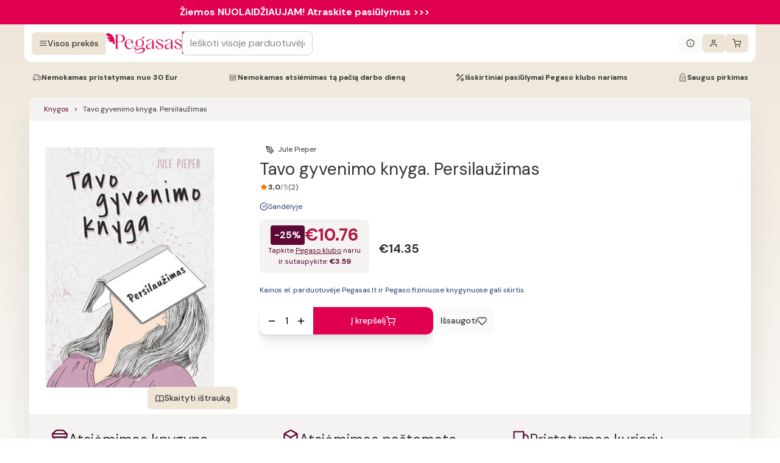

--- FILE ---
content_type: image/svg+xml
request_url: https://www.pegasas.lt/book-eLY.svg
body_size: 143
content:
<svg width="24" height="24" viewBox="0 0 24 24" fill="none" xmlns="http://www.w3.org/2000/svg">
<path fill-rule="evenodd" clip-rule="evenodd" d="M2.44662 5.42007C3.79696 4.52293 5.58036 4 7.5 4C9.16769 4 10.7326 4.39467 12 5.08651C13.2674 4.39467 14.8323 4 16.5 4C18.4207 4 20.2031 4.52296 21.5534 5.42007C21.8323 5.60541 22 5.91809 22 6.253V19.253C22 19.6215 21.7973 19.9602 21.4726 20.1343C21.1478 20.3084 20.7536 20.2899 20.4466 20.0859C19.4609 19.431 18.0733 19 16.5 19C14.9276 19 13.539 19.4311 12.5534 20.0859C12.2181 20.3087 11.7819 20.3087 11.4466 20.0859C10.461 19.4311 9.07236 19 7.5 19C5.92764 19 4.53904 19.4311 3.55338 20.0859C3.24644 20.2899 2.85221 20.3084 2.52744 20.1343C2.20268 19.9602 2 19.6215 2 19.253V6.253C2 5.91809 2.16766 5.60541 2.44662 5.42007ZM11 6.81949C10.0603 6.31667 8.84766 6 7.5 6C6.15234 6 4.93967 6.31667 4 6.81949V17.6261C5.0538 17.2225 6.24792 17 7.5 17C8.75208 17 9.9462 17.2225 11 17.6261V6.81949ZM13 17.6261C14.0538 17.2225 15.2479 17 16.5 17C17.7527 17 18.9465 17.2224 20 17.626V6.81947C19.0605 6.31664 17.8485 6 16.5 6C15.1523 6 13.9397 6.31667 13 6.81949V17.6261Z" fill="#A8A29E"/>
</svg>


--- FILE ---
content_type: image/svg+xml
request_url: https://www.pegasas.lt/facebook-h3U.svg
body_size: 319
content:
<svg width="16" height="16" viewBox="0 0 16 16" fill="none" xmlns="http://www.w3.org/2000/svg">
    <g clip-path="url(#clip0_2307_26184)">
        <path d="M9.4115 15.9688H6.84924C6.42126 15.9688 6.07312 15.6206 6.07312 15.1926V9.41333H4.57825C4.15027 9.41333 3.80212 9.06506 3.80212 8.63721V6.16077C3.80212 5.73279 4.15027 5.38464 4.57825 5.38464H6.07312V4.14453C6.07312 2.91492 6.45923 1.86877 7.18958 1.11938C7.92322 0.366577 8.94849 -0.03125 10.1545 -0.03125L12.1086 -0.0280762C12.5359 -0.0273438 12.8834 0.320801 12.8834 0.748047V3.04736C12.8834 3.47534 12.5354 3.82349 12.1075 3.82349L10.7919 3.82397C10.3906 3.82397 10.2885 3.90442 10.2666 3.92908C10.2306 3.96997 10.1877 4.08557 10.1877 4.40479V5.38452H12.0087C12.1458 5.38452 12.2786 5.41833 12.3927 5.48206C12.6389 5.61963 12.792 5.87976 12.792 6.16089L12.791 8.63733C12.791 9.06506 12.4429 9.41321 12.0149 9.41321H10.1877V15.1926C10.1877 15.6206 9.83948 15.9688 9.4115 15.9688ZM7.01111 15.0308H9.24963V8.99341C9.24963 8.70764 9.48218 8.47522 9.76782 8.47522H11.853L11.8539 6.32263H9.7677C9.48206 6.32263 9.24963 6.09021 9.24963 5.80444V4.40479C9.24963 4.03833 9.28687 3.62158 9.56348 3.30835C9.89771 2.92969 10.4244 2.88599 10.7916 2.88599L11.9454 2.8855V0.909668L10.1538 0.906738C8.21558 0.906738 7.01111 2.14746 7.01111 4.14453V5.80444C7.01111 6.09009 6.77869 6.32263 6.49304 6.32263H4.74011V8.47522H6.49304C6.77869 8.47522 7.01111 8.70764 7.01111 8.99341V15.0308Z" fill="#333333"/>
    </g>
    <defs>
        <clipPath id="clip0_2307_26184">
            <rect width="16" height="16" fill="white"/>
        </clipPath>
    </defs>
</svg>
